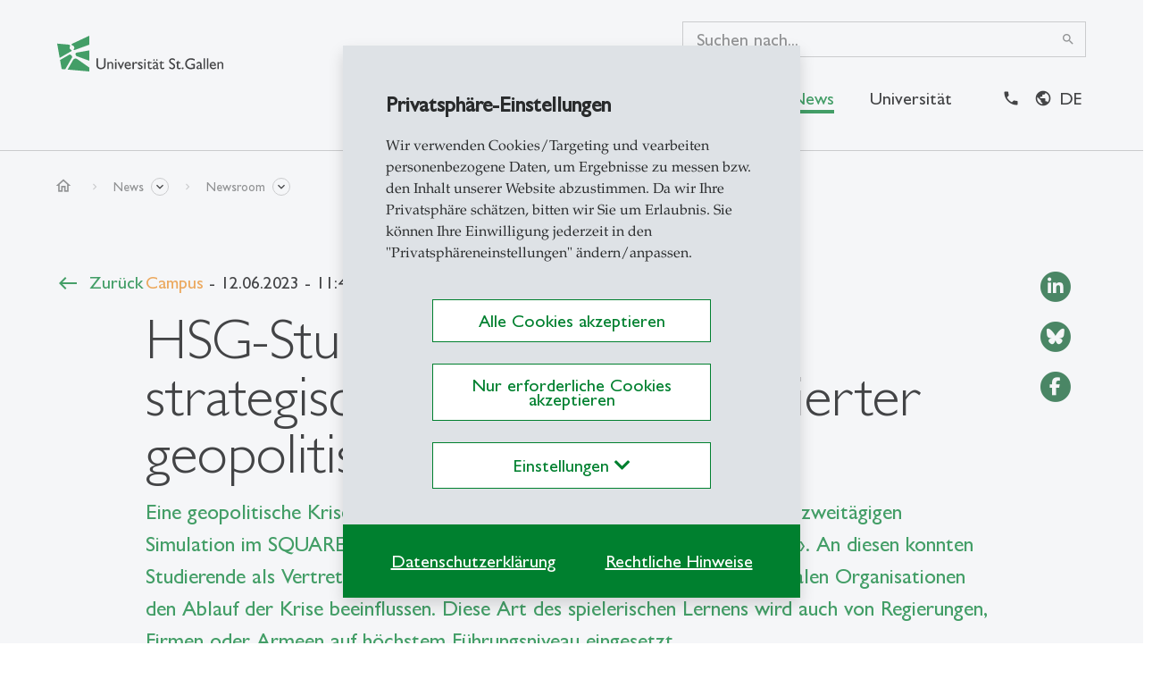

--- FILE ---
content_type: application/x-javascript
request_url: https://www.unisg.ch/typo3temp/assets/vhs-assets-cs2_topics_slider.js?1768900902
body_size: 86
content:
;require(['jquery','swiper'],function(e,i){e('.topics-slider').each(function(r,s){dslider=new i(s,{slidesPerView:1,enabled:!0,loop:!1,autoplay:!1,touchThreshold:100,watchOverflow:!0,preloadImages:!1,observeParents:!0,spaceBetween:0,watchSlidesVisibility:!0,watchSlidesProgress:!0,navigation:{nextEl:e(this).parent().find('.swiper-button-next')[0],prevEl:e(this).parent().find('.swiper-button-prev')[0],},lazy:{loadPrevNext:!0,loadOnTransitionStart:!0,checkInView:!0},breakpoints:{840:{slidesPerView:2,},1024:{slidesPerView:3,},1280:{slidesPerView:3,}}})})})